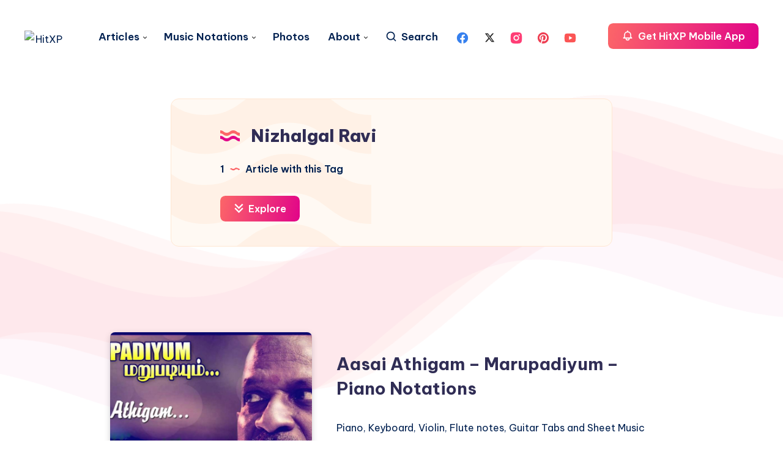

--- FILE ---
content_type: text/html; charset=utf-8
request_url: https://www.google.com/recaptcha/api2/aframe
body_size: 259
content:
<!DOCTYPE HTML><html><head><meta http-equiv="content-type" content="text/html; charset=UTF-8"></head><body><script nonce="QDu0NsQxIVWWPBe4k1WwEg">/** Anti-fraud and anti-abuse applications only. See google.com/recaptcha */ try{var clients={'sodar':'https://pagead2.googlesyndication.com/pagead/sodar?'};window.addEventListener("message",function(a){try{if(a.source===window.parent){var b=JSON.parse(a.data);var c=clients[b['id']];if(c){var d=document.createElement('img');d.src=c+b['params']+'&rc='+(localStorage.getItem("rc::a")?sessionStorage.getItem("rc::b"):"");window.document.body.appendChild(d);sessionStorage.setItem("rc::e",parseInt(sessionStorage.getItem("rc::e")||0)+1);localStorage.setItem("rc::h",'1769015689510');}}}catch(b){}});window.parent.postMessage("_grecaptcha_ready", "*");}catch(b){}</script></body></html>

--- FILE ---
content_type: application/javascript; charset=utf-8
request_url: https://fundingchoicesmessages.google.com/f/AGSKWxUzZ79EIOunnGbDAc7V-8fAGSI57VHEHZDo6LXDLjCywYMddHPpoUKn8KmzXHk2SA2CIIePC9oHpvuYUrK55LhxfYUBhTPoClT8OD0SRCQx-pmuJx-WBGlO2CotrbF3ZcD0eb-sW5s0fJq_fiRn3uNK1PxN3Ly5h-amh31sNdjQdN2yCr26MNjBsnyK/_.468x80./gafsads?/contribute_ad..swf?clickthru=/adx_blacklist.js
body_size: -1291
content:
window['769f3be6-eedc-44bc-857e-0b99d0d1514c'] = true;